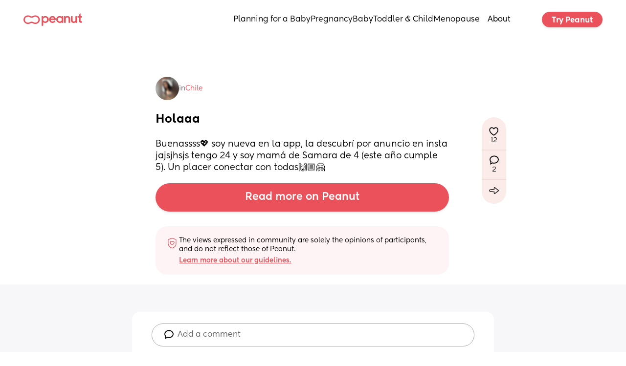

--- FILE ---
content_type: text/html; charset=utf-8
request_url: https://www.peanut-app.io/posts/3qnx7-hf6?dB4xU3oykIb%3F%24fallback_url&%24desktop_url=https%3A%2F%2Fwww.peanut-app.io%2Fdownload&_branch_match_id=link-1301829074523712821
body_size: 6734
content:
<!DOCTYPE html>
<html class="" lang="en" data-country="US">
    <head>
        <meta charset="utf-8" />
        <meta http-equiv="X-UA-Compatible" content="IE=edge" />
        <meta name="viewport" content="width=device-width, initial-scale=1, maximum-scale=10, user-scalable=yes" />
        <base href="/" target="_self" />

        <title>Peanut - Find Friends and Support</title>

        <link rel="manifest" href="manifest.json?_wwcv=1191" />
        <meta name="theme-color" content="#fde9ea" />
        <link rel="apple-touch-icon" sizes="48x48" href="images/48-512.png?_wwcv=1191">
<link rel="apple-touch-icon" sizes="72x72" href="images/72-512.png?_wwcv=1191">
<link rel="apple-touch-icon" sizes="96x96" href="images/96-512.png?_wwcv=1191">
<link rel="apple-touch-icon" sizes="128x128" href="images/128-512.png?_wwcv=1191">
<link rel="apple-touch-icon" sizes="144x144" href="images/144-512.png?_wwcv=1191">
<link rel="apple-touch-icon" sizes="152x152" href="images/152-512.png?_wwcv=1191">
<link rel="apple-touch-icon" sizes="192x192" href="images/192-512.png?_wwcv=1191">
<link rel="apple-touch-icon" sizes="256x256" href="images/256-512.png?_wwcv=1191">
<link rel="apple-touch-icon" sizes="384x384" href="images/384-512.png?_wwcv=1191">
<link rel="apple-touch-icon" sizes="512x512" href="images/512-512.png?_wwcv=1191">
        <link href="/fonts/Kentledge/font.css?_wwcv=1191" rel="preload" as="style" onload="this.onload=null;this.rel='stylesheet'">
<link href="/fonts/Herokid/font.css?_wwcv=1191" rel="preload" as="style" onload="this.onload=null;this.rel='stylesheet'">
<link href="/fonts/Americana/font.css?_wwcv=1191" rel="preload" as="style" onload="this.onload=null;this.rel='stylesheet'">
<style>:root{ --ww-default-font-family: 'Kentledge', sans-serif }</style>
        <style>
:root {
--a16867f4-3062-4c38-83aa-c3d3d330463f: 400 18px/normal var(--ww-default-font-family, sans-serif);
--3351d854-f6e4-474d-9ee9-a4e8788df51b: 700 26px/normal var(--ww-default-font-family, sans-serif);
--ae1bb513-ae08-4b49-aa96-160f530721c7: 400 16px/normal var(--ww-default-font-family, sans-serif);
--13e84247-4cf9-4a55-9c07-f25dffd4e715: 700 20px/normal var(--ww-default-font-family, sans-serif);
--337ac992-813d-4e7d-bef9-abf75e2c2b23: 400 12px/normal var(--ww-default-font-family, sans-serif);
--1b1f83f8-bd83-44f3-a721-89f51b8e7244: 800 20px/26px var(--ww-default-font-family, sans-serif);
--6895570e-0127-4491-99c3-d91bc8e65fe4: 900 140px/130px var(--ww-default-font-family, sans-serif);
--d418f47e-dd15-44cb-ba95-94db6cdba757: 900 54px/56px var(--ww-default-font-family, sans-serif);
--c34c5484-1bf0-4e2b-901f-dca9ef94fab6: 600 24px/20px var(--ww-default-font-family, sans-serif);
--9e697c44-f280-412f-8ebf-499ca4d606fa: 900 48px/normal var(--ww-default-font-family, sans-serif);
--77205df8-0d72-40e5-8933-700460857536: 400 15px/normal var(--ww-default-font-family, sans-serif);
--743967f9-5c13-4797-8767-bd5f0709af44: 500 15px/normal var(--ww-default-font-family, sans-serif);
--96722957-f320-4562-9910-8295d96bcb05: 700 18px/normal var(--ww-default-font-family, sans-serif);
--e68e2a0e-e1da-4536-a50c-efc793a2683f: 500 18px/normal var(--ww-default-font-family, sans-serif);
--4e8d6f05-630e-4770-940f-3b8695fe64bd: #2F3B651A;
--a2baa3ab-43ea-4110-9ff3-825f498e8213: #EA515A;
--b82daf40-34f0-4b3f-8db2-e98f4b63712d: #000000;
--c2e23fde-0f79-41e5-ba39-3f1b52bdb607: #FFFFFF;
--de3d2056-1df2-48bd-a5a8-75d350afef5d: #7F0924;
--f0f92164-1d35-469a-b397-93793660c85b: #FEF4F5;
--f385c49e-0791-4ae6-b7d2-f7723797f205: #2f3b65;
--66afe4d2-5aa6-4d6d-a037-2b74c84b1161: #f8f2f0;
--43a10d33-56fc-4dac-9790-0ab254366740: #fde9ea;
--c03add80-1e15-4103-a4b0-4de0118fb607: #213A79;
--03f97d03-e8b5-4260-b9a6-84b4e9ac4edb: #000000D9;
--7419c94a-472d-45eb-89ac-debf7ef21b35: 400 14px/22px var(--ww-default-font-family, sans-serif);
--db07d869-7076-4fff-8cb5-8f81b9060866: #00000040;
--802450d4-96e6-46b9-88b5-4ff2ad0c2a9c: 4px;
--0a3be4c7-8af6-4f2a-8356-cfc9a654bedb: 8px;
--d3c878ba-280d-4a58-b439-dec4f641301e: 12px;
--c5f92a83-8757-46c9-a0b3-a6def1d6d25f: 16px;
--35f471a8-fb6a-4b4f-85cd-d6eb927956ee: 20px;
--b4d95d06-8a9f-4fbc-8696-2796a7a458b2: 24px;
--afb0622b-008d-4d99-893c-0f0ebe9cb2ae: #00000073;
--b49b91a8-996d-45e6-ae47-795f8322c041: 500 38px/46px var(--ww-default-font-family, sans-serif);
--e9d2a21b-ea8d-459b-87bf-131e4d6af9ee: 500 30px/40px var(--ww-default-font-family, sans-serif);
--8d14c83a-63a5-4f4f-a12a-97af4258074d: 500 24px/32px var(--ww-default-font-family, sans-serif);
--1a3aa549-d178-4106-bc9e-5d1e7bb34c8c: 500 16px/24px var(--ww-default-font-family, sans-serif);
--6b591379-573d-425b-bc53-12a4426e1513: 600 14px/22px var(--ww-default-font-family, sans-serif);
--7135d9d0-003f-4d5b-979b-4835ed0b65bd: #0000000F;
--269e56d1-6215-4b79-9d82-7e6cee40fa2a: #000000D9;
--8fbac7c3-9c29-4120-a916-efddf0ee92e0: #00000040;
--b841af6a-0836-4052-adfd-99ee3aa9ee4a: #FFFFFF;
--d9f75b67-53a7-4a7f-9a0e-f4ab7985cde6: 400 12px/20px var(--ww-default-font-family, sans-serif);
--4ef5bd5d-6c26-4512-8a87-f23d0269918a: 600 16px/24px var(--ww-default-font-family, sans-serif);
--af4a2331-71bc-44af-9661-b38551756eab: 600 12px/18px var(--ww-default-font-family, sans-serif);
--dba66191-af24-45ac-ae67-dd3770eec837: 400 12px/18px var(--ww-default-font-family, sans-serif);
--04a090b3-eb67-4f3d-8946-bb1896dd0c4b: 400 16px/22px var(--ww-default-font-family, sans-serif);
--0fa89c8c-d0cf-4c33-81cc-1a4524267593: 400 12px/20px var(--ww-default-font-family, sans-serif);
--38ffbeff-764d-4bfc-9245-65b7bc0554d3: 500 20px/28px var(--ww-default-font-family, sans-serif);
--f0d118f6-8610-4be0-85a6-7732ededbcbd: 400 60px/60px var(--ww-default-font-family, sans-serif);
--c3f20f8d-c404-4890-a149-528c554d3a45: 400 48px/52px var(--ww-default-font-family, sans-serif);
--188c18b9-1d63-48aa-b183-a0e339c28999: 400 36px/36px var(--ww-default-font-family, sans-serif);
--b47fda5e-c8a2-479d-a3d2-000ef4b6ee4e: 400 24px/30px var(--ww-default-font-family, sans-serif);
--d92a1cb7-94b6-4feb-9413-e70e51979f97: 400 18px/26px var(--ww-default-font-family, sans-serif);
--f2a71115-b847-4f32-ade9-6ec28c04d178: 400 16px/24px var(--ww-default-font-family, sans-serif);
--6991fe26-2f58-467a-a1c7-e9a576888df6: 400 12px/16px var(--ww-default-font-family, sans-serif);
--413f19fe-06f4-4af0-bc58-613b9c444489: 300 48px/52px var(--ww-default-font-family, sans-serif);
--36c90402-a417-43a8-9707-91580919116e: 300 24px/30px var(--ww-default-font-family, sans-serif);
--fd2aa2ea-6285-4979-9dd4-0afe769b1cf7: 300 16px/24px var(--ww-default-font-family, sans-serif);
--0ed994cb-55a6-4345-a079-6317154abeb9: 300 12px/16px var(--ww-default-font-family, sans-serif);
--47176e75-5460-40c9-add9-f675437da5c3: 500 60px/60px var(--ww-default-font-family, sans-serif);
--a46682a1-6522-4402-851e-ac1aba0b897c: 500 36px/36px var(--ww-default-font-family, sans-serif);
--f59d015e-c1a5-41b0-a0bd-d7685bfa9e04: 500 18px/26px var(--ww-default-font-family, sans-serif);
--90e4433f-28ec-48c5-8432-3a4ad4f12c6a: 500 14px/20px var(--ww-default-font-family, sans-serif);
--1a0dc46e-3d23-4ac0-ada4-bc80d295dd7f: 500 11px/16px var(--ww-default-font-family, sans-serif);
--e6d49f9e-afe0-4248-8d07-d27a1c9b6230: 700 48px/52px var(--ww-default-font-family, sans-serif);
--63427591-e191-4f49-bcd0-e63f63c1f0d0: 700 24px/30px var(--ww-default-font-family, sans-serif);
--ad5de84f-abf6-4f14-81d9-ee7fdc1674f6: 700 16px/24px var(--ww-default-font-family, sans-serif);
--4dba5634-32ac-49d9-9e3b-1c227801b3a8: 700 12px/16px var(--ww-default-font-family, sans-serif);
--f4a28b33-58fd-41ca-b1fd-feda6a0a7e75: 400 14px/20px var(--ww-default-font-family, sans-serif);
--c895a4f5-7855-4344-9a83-dff3321d79e6: 400 11px/16px var(--ww-default-font-family, sans-serif);
--b593a132-fc74-46b5-beca-3b5698188264: 300 60px/60px var(--ww-default-font-family, sans-serif);
--306b96db-c31c-4957-832b-199fd5382cb2: 300 36px/36px var(--ww-default-font-family, sans-serif);
--a849b37a-ec69-4519-8689-7ca0ec99905e: 300 18px/26px var(--ww-default-font-family, sans-serif);
--355d65f8-3e12-4e04-a4d3-3181e93175b8: 300 14px/20px var(--ww-default-font-family, sans-serif);
--c455b4ea-99a3-49f6-a60c-659ec8afdf31: 300 11px/16px var(--ww-default-font-family, sans-serif);
--c924f875-829c-4696-8dbc-a392f579d23f: 500 48px/52px var(--ww-default-font-family, sans-serif);
--3d798d9f-1dff-4804-987f-f3a7192ef9c9: 500 24px/30px var(--ww-default-font-family, sans-serif);
--a610bd35-596d-4cec-b59c-6aa7e996721b: 500 16px/24px var(--ww-default-font-family, sans-serif);
--d7a3303e-30a9-4e87-a23c-cb6e262d91e7: 500 12px/16px var(--ww-default-font-family, sans-serif);
--261e7097-5da3-4f2d-98ce-77accbcaabb3: 700 60px/60px var(--ww-default-font-family, sans-serif);
--5cd34ef8-3e66-48d9-a40c-173b6be0752a: 700 36px/40px var(--ww-default-font-family, sans-serif);
--4e3cfba6-0330-4c70-bf29-d8dd3d4d3b94: 700 18px/26px var(--ww-default-font-family, sans-serif);
--665adc55-24af-4037-8838-a84d19562ea2: 700 14px/20px var(--ww-default-font-family, sans-serif);
--94e99de8-68eb-4787-80af-c99d29e791d5: 700 11px/16px var(--ww-default-font-family, sans-serif);
--a30feb65-a942-4bac-9f38-16dfb4436c11: #e1e3e5;
--02e08795-d352-49fd-bc93-5286044ef953: #c2c7ce;
--c8122ad7-6c9a-437c-84eb-04e924772175: #a3acb9;
--e04035ac-59ff-4f90-9036-1e77cda9cb24: #8692a1;
--fdb7537c-e7ec-40ba-a311-0e01c275a6ee: #6c7888;
--a74a44a9-425f-4705-b866-f1421c68df52: #545f6c;
--781a330b-49ce-4467-80f7-40a4a21b1299: #3f4750;
--34573081-741e-4f9b-bb0a-b54fa699d29d: #2a2f34;
--04645073-e69e-4e73-80ef-5f1f56118c99: #151618;
--44df1337-b30d-48d2-9cdf-9c0ce338502e: #e2e2e2;
--b56a2bd5-4834-484d-8ecb-7760c0ebc14b: #c7c7c7;
--e964af1c-8020-4e44-96df-93b418abf1ff: #ababab;
--aed66389-4433-45b2-be66-5622e3df32e7: #919191;
--5172739f-2906-4f10-a758-a1d4929606dc: #777777;
--eb5500ae-9ab2-4f6a-83e9-afdc2e3bc1b2: #5e5e5e;
--1804f5dd-ffbe-4d0f-a18e-7d9af9eb1c8f: #464646;
--f0e9c89a-44ab-4e0e-b1d4-1c223f5c1088: #2e2e2e;
--4cb797eb-6ee0-474f-b1dc-99461ce603bc: #161616;
--9e8130f5-d6e8-45fe-a977-2cc5e23c6bbb: #f8f8f7;
--0f661c98-70c5-4b0f-9ce1-6f860eb63b49: #e5e2de;
--bb3eaa2d-d4b7-4b14-8e3d-245d1ff7d00b: #cdc5bc;
--0b2b321a-ec10-4f3b-bbbb-469272549bdb: #b5aa9c;
--6b06c6ba-a34b-4c75-ad9b-bfb7e3d302d4: #9b8f7f;
--f61a0146-c1a8-43c8-84e7-9167aa1bb25f: #817566;
--a182872b-7383-46fd-a619-8f51d0d52e37: #675c50;
--7950677e-aad2-4e7e-a55b-a0e4b568b0c6: #4c443b;
--a1277df6-36d4-45aa-b73c-b3e8c1ead1b5: #322d27;
--bfdde87c-ea57-4199-bdd9-93db2a273c9a: #181613;
--04b93f0a-1fe2-4b5d-8f1a-a487c7c67ef3: #d1e4ff;
--d4334cce-a468-42bf-9a6d-51aed19f8289: #a2caff;
--b5bcca88-2522-4e68-880e-aee6d63a2e47: #6faeff;
--b8065e7d-980b-4ae1-9b66-71c23c085a2a: #3090ff;
--c9179837-9d7e-4518-9fa7-8e065db8409d: #0075df;
--9821eac7-4263-4bb8-964c-47ddd1b963cf: #005db1;
--8bea7fb1-7617-43d7-8391-a42a8ba2ed9f: #004585;
--18dcd57b-d6f9-4fa8-9967-a2082f8b8c8e: #002e5b;
--dbefda4d-f2df-4a94-aa56-d154013e03e3: #001631;
--e9446b2b-09b0-4e6b-90aa-7d5760edcf4b: #f5ddcf;
--0fb23398-7e19-4878-943c-6cc4cb22e0c7: #f6b791;
--032d8d1a-8928-494b-86d7-0b10c8b6bb69: #f68c47;
--95f27f34-c853-49ff-ace4-f3d827bef530: #de6c0b;
--d1b5feb5-be21-4239-a938-9b35641d53c2: #b95700;
--5cf45ebd-4fc2-4d74-b7cf-022e9de4249f: #944403;
--ea6e1fcd-450b-4bf8-a835-8c85eb7e7f73: #6f3207;
--31c43a43-4017-45f3-a88b-fc93427b6464: #49220a;
--61a949be-2329-417a-8c47-8d5060a73eed: #231107;
--e3bb1f43-e60f-47a9-8d3d-f436511c95eb: #faf8ed;
--b19a2186-b06d-4a00-abc7-59a8b7252439: #f1e3a9;
--eaebb6eb-2114-42ef-9d3f-66c1037222f0: #c8aa19;
--c17c036a-24b7-435f-b6d0-2be3936c5447: #8d7500;
--14f92e1b-c639-4e6a-b09d-6a189218f090: #544406;
--4f0c4735-5c98-4ddc-9714-73d4410e47f9: #382d07;
--defdd300-5ef6-4a2e-9852-0328005bf8b7: #f4faf3;
--23aa7fa3-11f0-4d27-aa14-fb0a7d2473ed: #c6f0c5;
--b4a51e39-8e67-48ae-82b5-041ab116b358: #53c954;
--4c0c4797-47f3-416e-8f49-9e7749abc810: #2aad2c;
--efd91745-2fb2-4e7e-a5b0-9f0a372dcdcd: #1e7118;
--e5693771-d83f-46ab-85b6-7e9b0f1ea8c3: #1a3616;
--a0df6c5b-9408-4825-809c-bd96f7a6ccb8: #faf7f7;
--fb469904-507a-456a-930a-982b7010ca01: #f6efee;
--6bd67ea2-8fa9-43a5-8cf5-50f625558e3c: #f3b5b0;
--c8ad9641-1f8b-4f9e-972e-24d3d7c79164: #fa444d;
--fb8a0c40-ded1-491a-bac7-14016b364ef0: #af1129;
--2c7bfcbf-d833-46b0-9e49-bff3a2696a1f: #4f1a1c;
--abd52525-b934-474f-8b93-e976fece5f80: #e3c645;
--1ddbd5a9-0bf6-4f67-99f4-c4846032af7f: #ab8f05;
--24ab4fe2-969e-4cbc-9985-89c353066a89: #705c03;
--13fc8b4f-a356-4975-ba62-96bb6aa8fd25: #1c1604;
--fa4d9179-2c75-4b4e-ac46-90ca735cc6d2: #e6f6e6;
--cacd1009-7dcd-4c7b-a9d4-8978050bcaf9: #7ee27f;
--9475d0e1-b273-475a-b540-5fe7d8df2ea6: #009100;
--ae584ace-7bbd-4b34-8713-e000815bf128: #23521d;
--157c9b53-591d-410e-9018-916de18e1c0f: #0d1a0a;
--dcf7d119-b64f-4e4f-ba82-20185e1e3375: #f2dddb;
--74b3c7e8-14ef-4488-9962-388f8c533d23: #f78580;
--1c7b698e-806f-42aa-87ae-3ca740940b00: #de0030;
--dba3598f-a6ac-4791-a54d-c335ef510ac8: #7e1a23;
--199b6fa5-1912-4926-801c-ad88ee962d63: #241010;
--b44bfa26-84ac-4ce2-805c-6ab1ba8e9fec: #f7f1d9;
--5e7f9d06-2093-42b5-b06f-3c49c3cc5696: #f2f0ef;
--6c1d3a95-c836-4dc6-9135-2e0ce966be72: #f8f8f8;
--b8db72c0-cb8d-4f74-8de8-ae23882ccea2: #f0f1f1;
--a9bc8da4-0ee2-46ab-97aa-5980cd432c9e: #fbf7f4;
--8c2636a5-8f0c-4dd3-b5dc-1db6770c94fd: #f8efe9;
--530fd98b-c9ff-4178-8122-dfa61ebd54b2: #f8f8f8;
--be1705aa-2fa3-45e3-9a2d-b1e3154688a1: #f1f1f1;
--08b2c1eb-4626-4895-ad53-022caf0279fe: #f4f8ff;
--57730e5b-3d41-4c65-b5c5-591a2b4f2c6c: #e8f2ff;
--f52b33fb-9a7f-462d-b467-a670c2a12f7f: 2px;
--b363e15d-300e-4ff3-b2ac-f63ea21f5e16: 4px;
--7f9785c9-45e0-4bab-91b0-6122b1deafe7: 8px;
--02c62812-8afe-4200-a60a-2d9bd080e86c: 12px;
--492a9411-1702-4f94-828e-f03daf553237: 16px;
--6f3edf1a-cab9-4568-8e22-f912fa436965: 20px;
--b1f0e218-59f1-44f9-bc1e-eb5e50523d75: 32px;
--407b6723-0694-4e59-8df2-b5259c1d28d5: 40px;
--78490985-6b3f-48bb-a2ef-8187f3bfc8a6: 2px;}
.ww-app-theme-dark {
}
</style>
        <link href="https://cdn.weweb.app/public/libs/weweb-icons/css/weweb-icons.min.css" rel="preload" as="style" onload="this.onload=null;this.rel='stylesheet'">
<link href="https://cdn.weweb.app/public/libs/font-awesome/5.6.3/css/fontawesome.min.css" rel="preload" as="style" onload="this.onload=null;this.rel='stylesheet'">
<link href="https://cdn.weweb.app/public/libs/font-awesome/5.6.3/css/fontawesome.min.css" rel="preload" as="style" onload="this.onload=null;this.rel='stylesheet'">
<link href="https://cdn.weweb.app/public/libs/font-awesome/5.6.3/css/fontawesome.min.css" rel="preload" as="style" onload="this.onload=null;this.rel='stylesheet'">
<link href="https://cdn.weweb.io/public/icons/heroicons/1.0.0/style.css" rel="preload" as="style" onload="this.onload=null;this.rel='stylesheet'">
<link href="https://cdn.weweb.io/public/icons/phosphor/1.0.0/regular/phosphor-style.css" rel="preload" as="style" onload="this.onload=null;this.rel='stylesheet'">

        
                
                
          <script>
    (function(){window.__gpt_ptq__=window.__gpt_ptq__||[];if(typeof window.gptSetPageTargeting!=="function"){window.gptSetPageTargeting=function(k,v){if(arguments.length===1){window.__gpt_ptq__.push([k]);}else{window.__gpt_ptq__.push([k,v]);}}}})();
</script>
<script>
    location.hostname.endsWith("weweb-preview.io")&&(location.href="https://www.peanut-app.io")
</script>
<style>
    li.list-spacer {
        display: block;
        height: 1.2rem
    }

    li:has(.list-spacer) {
        list-style: none;
        padding: 0;
        margin: 0
    }

    #mobile-menu::-webkit-scrollbar {
        display: none
    }

    #mobile-menu {
        scrollbar-width: none;
        -ms-overflow-style: none
    }

    .ww-rich-text-blog strong,
    .ww-rich-text-blog b {
        font-weight: 600
    }

    .gpt-slot iframe {
        height: revert-layer !important;
        width:  revert-layer !important;
        max-height: none !important;
        max-width:  none !important;
        display: block;
    }    
</style>
  
        <meta name="title" content="Peanut - Find Friends and Support" />
            
        <meta name="description" content="Whether you&#x27;re navigating fertility, pregnancy, motherhood or menopause, Peanut is a safe space to ask questions, find support and connect with other women." />
            
        <meta name="image" content="/images/social-share.png?_wwcv&#x3D;1191" />
             
        <meta itemprop="name" content="Peanut - Find Friends and Support" />
            
        <meta itemprop="description" content="Whether you&#x27;re navigating fertility, pregnancy, motherhood or menopause, Peanut is a safe space to ask questions, find support and connect with other women." />
            
        <meta itemprop="image" content="/images/social-share.png?_wwcv&#x3D;1191" />
           
        <meta name="twitter:card" content="summary" />
            
        <meta name="twitter:title" content="Peanut - Find Friends and Support" />
            
        <meta name="twitter:description" content="Whether you&#x27;re navigating fertility, pregnancy, motherhood or menopause, Peanut is a safe space to ask questions, find support and connect with other women." />
            
        <meta name="twitter:image" content="/images/social-share.png?_wwcv=1191" />
              
        <meta property="og:title" content="Peanut - Find Friends and Support" />
            
        <meta property="og:description" content="Whether you&#x27;re navigating fertility, pregnancy, motherhood or menopause, Peanut is a safe space to ask questions, find support and connect with other women." />
            
        <meta property="og:image" content="/images/social-share.png?_wwcv=1191" />
            
        <meta property="og:site_name" content="Peanut - Find Friends and Support" />
            
        <meta property="og:type" content="website" />
          
        <meta name="robots" content="index, follow" />
           
      <script type="module" crossorigin src="/assets/53b48eb5-76d0-4f6e-8e5c-efb07e5df311-BfWB6Xyi.js"></script>
      <link rel="stylesheet" crossorigin href="/assets/53b48eb5-76d0-4f6e-8e5c-efb07e5df311-DYIv07g8.css">
    
<!-- edge-favicon -->
<link rel="icon" type="image/png" href="images/48-512.png?_wwcv=1191">

<link rel="canonical" href="https://www.peanut-app.io/posts/3qnx7-hf6?dB4xU3oykIb%3F%24fallback_url&%24desktop_url=https%3A%2F%2Fwww.peanut-app.io%2Fdownload&_branch_match_id=link-1301829074523712821">
</head>
    <body style="margin: 0; font-family: var(--ww-default-font-family, unset)">
        <noscript>
            <strong>
                We're sorry but this website doesn't work properly without JavaScript enabled. Please enable it to
                continue.
            </strong>
        </noscript>
        <div id="app"></div>
        

    </body>
</html>


--- FILE ---
content_type: text/html; charset=utf-8
request_url: https://www.google.com/recaptcha/api2/aframe
body_size: 266
content:
<!DOCTYPE HTML><html><head><meta http-equiv="content-type" content="text/html; charset=UTF-8"></head><body><script nonce="apgOhPYJ6STvysEVUV-aTQ">/** Anti-fraud and anti-abuse applications only. See google.com/recaptcha */ try{var clients={'sodar':'https://pagead2.googlesyndication.com/pagead/sodar?'};window.addEventListener("message",function(a){try{if(a.source===window.parent){var b=JSON.parse(a.data);var c=clients[b['id']];if(c){var d=document.createElement('img');d.src=c+b['params']+'&rc='+(localStorage.getItem("rc::a")?sessionStorage.getItem("rc::b"):"");window.document.body.appendChild(d);sessionStorage.setItem("rc::e",parseInt(sessionStorage.getItem("rc::e")||0)+1);localStorage.setItem("rc::h",'1768652200792');}}}catch(b){}});window.parent.postMessage("_grecaptcha_ready", "*");}catch(b){}</script></body></html>